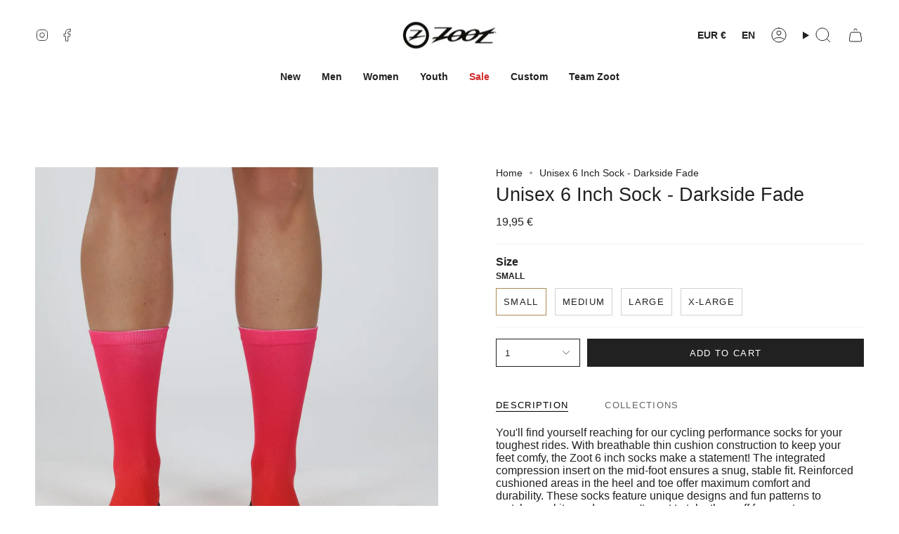

--- FILE ---
content_type: text/html; charset=utf-8
request_url: https://www.zootsports.eu/products/unisex-6-sock-darkside-fade?section_id=api-product-grid-item
body_size: 997
content:
<div id="shopify-section-api-product-grid-item" class="shopify-section">

<div data-api-content>
<div class="grid-item product-item product-item--centered product-item--outer-text product-item--has-quickbuy" id="product-item--api-product-grid-item-8567784702218" data-product-grid-item data-slide="||itemIndex||" data-slide-index="||itemIndex||">
  <div class="product-item__image double__image" data-product-image>
    <a class="product-link" href="/products/unisex-6-sock-darkside-fade" aria-label="Unisex 6 Inch Sock - Darkside Fade" data-product-link="/products/unisex-6-sock-darkside-fade"><div class="product-item__bg" data-product-image-default><figure class="image-wrapper image-wrapper--cover lazy-image lazy-image--backfill is-loading" style="--aspect-ratio: 1;--aspect-ratio-mobile: 1;" data-aos="img-in"
  data-aos-delay="||itemAosDelay||"
  data-aos-duration="800"
  data-aos-anchor="#product-item--api-product-grid-item-8567784702218"
  data-aos-easing="ease-out-quart"><img src="//www.zootsports.eu/cdn/shop/files/zoot-sports-socks-unisex-6-sock-darkside-fade-42097623859395.jpg?crop=center&amp;height=1200&amp;v=1715946473&amp;width=1200" alt="Zoot Sports SOCKS Unisex 6&quot; Sock - Darkside Fade" width="1200" height="1200" loading="lazy" srcset="//www.zootsports.eu/cdn/shop/files/zoot-sports-socks-unisex-6-sock-darkside-fade-42097623859395.jpg?crop=center&amp;height=136&amp;v=1715946473&amp;width=136 136w, //www.zootsports.eu/cdn/shop/files/zoot-sports-socks-unisex-6-sock-darkside-fade-42097623859395.jpg?crop=center&amp;height=160&amp;v=1715946473&amp;width=160 160w, //www.zootsports.eu/cdn/shop/files/zoot-sports-socks-unisex-6-sock-darkside-fade-42097623859395.jpg?crop=center&amp;height=180&amp;v=1715946473&amp;width=180 180w, //www.zootsports.eu/cdn/shop/files/zoot-sports-socks-unisex-6-sock-darkside-fade-42097623859395.jpg?crop=center&amp;height=220&amp;v=1715946473&amp;width=220 220w, //www.zootsports.eu/cdn/shop/files/zoot-sports-socks-unisex-6-sock-darkside-fade-42097623859395.jpg?crop=center&amp;height=254&amp;v=1715946473&amp;width=254 254w, //www.zootsports.eu/cdn/shop/files/zoot-sports-socks-unisex-6-sock-darkside-fade-42097623859395.jpg?crop=center&amp;height=284&amp;v=1715946473&amp;width=284 284w, //www.zootsports.eu/cdn/shop/files/zoot-sports-socks-unisex-6-sock-darkside-fade-42097623859395.jpg?crop=center&amp;height=292&amp;v=1715946473&amp;width=292 292w, //www.zootsports.eu/cdn/shop/files/zoot-sports-socks-unisex-6-sock-darkside-fade-42097623859395.jpg?crop=center&amp;height=320&amp;v=1715946473&amp;width=320 320w, //www.zootsports.eu/cdn/shop/files/zoot-sports-socks-unisex-6-sock-darkside-fade-42097623859395.jpg?crop=center&amp;height=480&amp;v=1715946473&amp;width=480 480w, //www.zootsports.eu/cdn/shop/files/zoot-sports-socks-unisex-6-sock-darkside-fade-42097623859395.jpg?crop=center&amp;height=528&amp;v=1715946473&amp;width=528 528w, //www.zootsports.eu/cdn/shop/files/zoot-sports-socks-unisex-6-sock-darkside-fade-42097623859395.jpg?crop=center&amp;height=640&amp;v=1715946473&amp;width=640 640w, //www.zootsports.eu/cdn/shop/files/zoot-sports-socks-unisex-6-sock-darkside-fade-42097623859395.jpg?crop=center&amp;height=720&amp;v=1715946473&amp;width=720 720w, //www.zootsports.eu/cdn/shop/files/zoot-sports-socks-unisex-6-sock-darkside-fade-42097623859395.jpg?crop=center&amp;height=960&amp;v=1715946473&amp;width=960 960w, //www.zootsports.eu/cdn/shop/files/zoot-sports-socks-unisex-6-sock-darkside-fade-42097623859395.jpg?crop=center&amp;height=1080&amp;v=1715946473&amp;width=1080 1080w, //www.zootsports.eu/cdn/shop/files/zoot-sports-socks-unisex-6-sock-darkside-fade-42097623859395.jpg?v=1715946473&amp;width=1200 1200w" sizes="(min-width: 1400px) calc(100vw / 4 - 32px), (min-width: 750px) calc(100vw / 2 - 22px), (min-width: 480px) calc(100vw / 2 - 16px), calc(100vw / 1)" class=" is-loading ">
</figure>
&nbsp;</div><deferred-image class="product-item__bg__under hidden"><figure class="image-wrapper image-wrapper--cover lazy-image lazy-image--backfill is-loading" style="--aspect-ratio: 1;--aspect-ratio-mobile: 1;"><img src="//www.zootsports.eu/cdn/shop/files/zoot-sports-socks-unisex-6-sock-darkside-fade-42097623924931.jpg?crop=center&amp;height=1200&amp;v=1715946473&amp;width=1200" alt="Zoot Sports SOCKS Unisex 6&quot; Sock - Darkside Fade" width="1200" height="1200" loading="lazy" srcset="//www.zootsports.eu/cdn/shop/files/zoot-sports-socks-unisex-6-sock-darkside-fade-42097623924931.jpg?crop=center&amp;height=136&amp;v=1715946473&amp;width=136 136w, //www.zootsports.eu/cdn/shop/files/zoot-sports-socks-unisex-6-sock-darkside-fade-42097623924931.jpg?crop=center&amp;height=160&amp;v=1715946473&amp;width=160 160w, //www.zootsports.eu/cdn/shop/files/zoot-sports-socks-unisex-6-sock-darkside-fade-42097623924931.jpg?crop=center&amp;height=180&amp;v=1715946473&amp;width=180 180w, //www.zootsports.eu/cdn/shop/files/zoot-sports-socks-unisex-6-sock-darkside-fade-42097623924931.jpg?crop=center&amp;height=220&amp;v=1715946473&amp;width=220 220w, //www.zootsports.eu/cdn/shop/files/zoot-sports-socks-unisex-6-sock-darkside-fade-42097623924931.jpg?crop=center&amp;height=254&amp;v=1715946473&amp;width=254 254w, //www.zootsports.eu/cdn/shop/files/zoot-sports-socks-unisex-6-sock-darkside-fade-42097623924931.jpg?crop=center&amp;height=284&amp;v=1715946473&amp;width=284 284w, //www.zootsports.eu/cdn/shop/files/zoot-sports-socks-unisex-6-sock-darkside-fade-42097623924931.jpg?crop=center&amp;height=292&amp;v=1715946473&amp;width=292 292w, //www.zootsports.eu/cdn/shop/files/zoot-sports-socks-unisex-6-sock-darkside-fade-42097623924931.jpg?crop=center&amp;height=320&amp;v=1715946473&amp;width=320 320w, //www.zootsports.eu/cdn/shop/files/zoot-sports-socks-unisex-6-sock-darkside-fade-42097623924931.jpg?crop=center&amp;height=480&amp;v=1715946473&amp;width=480 480w, //www.zootsports.eu/cdn/shop/files/zoot-sports-socks-unisex-6-sock-darkside-fade-42097623924931.jpg?crop=center&amp;height=528&amp;v=1715946473&amp;width=528 528w, //www.zootsports.eu/cdn/shop/files/zoot-sports-socks-unisex-6-sock-darkside-fade-42097623924931.jpg?crop=center&amp;height=640&amp;v=1715946473&amp;width=640 640w, //www.zootsports.eu/cdn/shop/files/zoot-sports-socks-unisex-6-sock-darkside-fade-42097623924931.jpg?crop=center&amp;height=720&amp;v=1715946473&amp;width=720 720w, //www.zootsports.eu/cdn/shop/files/zoot-sports-socks-unisex-6-sock-darkside-fade-42097623924931.jpg?crop=center&amp;height=960&amp;v=1715946473&amp;width=960 960w, //www.zootsports.eu/cdn/shop/files/zoot-sports-socks-unisex-6-sock-darkside-fade-42097623924931.jpg?crop=center&amp;height=1080&amp;v=1715946473&amp;width=1080 1080w, //www.zootsports.eu/cdn/shop/files/zoot-sports-socks-unisex-6-sock-darkside-fade-42097623924931.jpg?v=1715946473&amp;width=1200 1200w" sizes="(min-width: 1400px) calc(100vw / 4 - 32px), (min-width: 750px) calc(100vw / 2 - 22px), (min-width: 480px) calc(100vw / 2 - 16px), calc(100vw / 1)" class=" is-loading ">
</figure>
</deferred-image></a>

    <quick-add-product>
      <div class="quick-add__holder" data-quick-add-holder="8567784702218"><button class="quick-add__button caps"
            type="button"
            data-quick-add-btn
            data-quick-add-modal-handle="unisex-6-sock-darkside-fade"
          >
            <span class="btn__text">Quick add</span>
            <span class="btn__plus"></span>
            <span class="btn__added">&nbsp;</span>
            <span class="btn__loader">
              <svg height="18" width="18" class="svg-loader">
                <circle r="7" cx="9" cy="9" />
                <circle stroke-dasharray="87.96459430051421 87.96459430051421" r="7" cx="9" cy="9" />
              </svg>
            </span>
          </button>


<template data-quick-add-modal-template>
  <dialog class="product-quick-add" data-product-id="8567784702218" data-section-id="api-product-grid-item-8567784702218" inert data-quick-add-modal>
    <form method="dialog">
      <button class="visually-hidden" aria-label="Close" autofocus></button>
    </form>

    <div class="product-quick-add__content" data-product-upsell-container data-scroll-lock-scrollable>
      <div class="product-quick-add__close-outer">
        <button class="product-quick-add__close drawer__close" aria-label="Close" data-quick-add-modal-close><svg aria-hidden="true" focusable="false" role="presentation" class="icon icon-cancel" viewBox="0 0 24 24"><path d="M6.758 17.243 12.001 12m5.243-5.243L12 12m0 0L6.758 6.757M12.001 12l5.243 5.243" stroke="currentColor" stroke-linecap="round" stroke-linejoin="round"/></svg></button>
      </div>

      <div class="product-quick-add__inner" data-product-upsell-ajax></div>

      <div class="loader loader--top"><div class="loader-indeterminate"></div></div>
    </div>
  </dialog>
</template></div>
    </quick-add-product>
  </div>

  <div class="product-information" data-product-information>
    <div class="product-item__info">
      <a class="product-link" href="/products/unisex-6-sock-darkside-fade" aria-label="Unisex 6 Inch Sock - Darkside Fade" data-product-link="/products/unisex-6-sock-darkside-fade"><p class="product-item__title">Unisex 6 Inch Sock - Darkside Fade</p>

        <div class="product-item__price__holder"><div class="product-item__price" data-product-price>
            
<span class="price">
  
    <span class="new-price">
      
<span class=money>19,95 €</span>
</span>
    
  
</span>

          </div>
        </div>
      </a></div>
  </div>
</div></div></div>